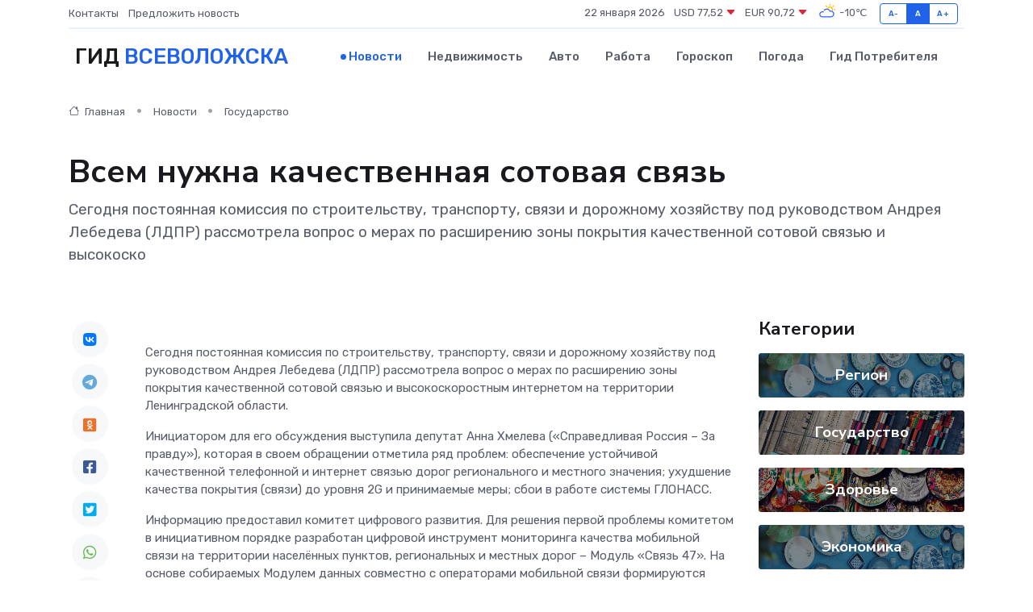

--- FILE ---
content_type: text/html; charset=UTF-8
request_url: https://vsevolozhsk-gid.ru/news/gosudarstvo/vsem-nuzhna-kachestvennaya-sotovaya-svyaz.htm
body_size: 10739
content:
<!DOCTYPE html>
<html lang="ru">
<head>
	<meta charset="utf-8">
	<meta name="csrf-token" content="CRks52aHexZNrXSKgqxj8CT3kss8GBIXGz1jiXaN">
    <meta http-equiv="X-UA-Compatible" content="IE=edge">
    <meta name="viewport" content="width=device-width, initial-scale=1">
    <title>Всем нужна качественная сотовая связь - новости Всеволожска</title>
    <meta name="description" property="description" content="Сегодня постоянная комиссия по строительству, транспорту, связи и дорожному хозяйству под руководством Андрея Лебедева (ЛДПР) рассмотрела вопрос о мерах по расширению зоны покрытия качественной сотовой связью и...">
    
    <meta property="fb:pages" content="105958871990207" />
    <link rel="shortcut icon" type="image/x-icon" href="https://vsevolozhsk-gid.ru/favicon.svg">
    <link rel="canonical" href="https://vsevolozhsk-gid.ru/news/gosudarstvo/vsem-nuzhna-kachestvennaya-sotovaya-svyaz.htm">
    <link rel="preconnect" href="https://fonts.gstatic.com">
    <link rel="dns-prefetch" href="https://fonts.googleapis.com">
    <link rel="dns-prefetch" href="https://pagead2.googlesyndication.com">
    <link rel="dns-prefetch" href="https://res.cloudinary.com">
    <link href="https://fonts.googleapis.com/css2?family=Nunito+Sans:wght@400;700&family=Rubik:wght@400;500;700&display=swap" rel="stylesheet">
    <link rel="stylesheet" type="text/css" href="https://vsevolozhsk-gid.ru/assets/font-awesome/css/all.min.css">
    <link rel="stylesheet" type="text/css" href="https://vsevolozhsk-gid.ru/assets/bootstrap-icons/bootstrap-icons.css">
    <link rel="stylesheet" type="text/css" href="https://vsevolozhsk-gid.ru/assets/tiny-slider/tiny-slider.css">
    <link rel="stylesheet" type="text/css" href="https://vsevolozhsk-gid.ru/assets/glightbox/css/glightbox.min.css">
    <link rel="stylesheet" type="text/css" href="https://vsevolozhsk-gid.ru/assets/plyr/plyr.css">
    <link id="style-switch" rel="stylesheet" type="text/css" href="https://vsevolozhsk-gid.ru/assets/css/style.css">
    <link rel="stylesheet" type="text/css" href="https://vsevolozhsk-gid.ru/assets/css/style2.css">

    <meta name="twitter:card" content="summary">
    <meta name="twitter:site" content="@mysite">
    <meta name="twitter:title" content="Всем нужна качественная сотовая связь - новости Всеволожска">
    <meta name="twitter:description" content="Сегодня постоянная комиссия по строительству, транспорту, связи и дорожному хозяйству под руководством Андрея Лебедева (ЛДПР) рассмотрела вопрос о мерах по расширению зоны покрытия качественной сотовой связью и...">
    <meta name="twitter:creator" content="@mysite">
    <meta name="twitter:image:src" content="https://res.cloudinary.com/dru64nmf7/image/upload/nfepo21z8tvx4grd5jus">
    <meta name="twitter:domain" content="vsevolozhsk-gid.ru">
    <meta name="twitter:card" content="summary_large_image" /><meta name="twitter:image" content="https://res.cloudinary.com/dru64nmf7/image/upload/nfepo21z8tvx4grd5jus">

    <meta property="og:url" content="http://vsevolozhsk-gid.ru/news/gosudarstvo/vsem-nuzhna-kachestvennaya-sotovaya-svyaz.htm">
    <meta property="og:title" content="Всем нужна качественная сотовая связь - новости Всеволожска">
    <meta property="og:description" content="Сегодня постоянная комиссия по строительству, транспорту, связи и дорожному хозяйству под руководством Андрея Лебедева (ЛДПР) рассмотрела вопрос о мерах по расширению зоны покрытия качественной сотовой связью и...">
    <meta property="og:type" content="website">
    <meta property="og:image" content="https://res.cloudinary.com/dru64nmf7/image/upload/nfepo21z8tvx4grd5jus">
    <meta property="og:locale" content="ru_RU">
    <meta property="og:site_name" content="Гид Всеволожска">
    

    <link rel="image_src" href="https://res.cloudinary.com/dru64nmf7/image/upload/nfepo21z8tvx4grd5jus" />

    <link rel="alternate" type="application/rss+xml" href="https://vsevolozhsk-gid.ru/feed" title="Всеволожск: гид, новости, афиша">
        <script async src="https://pagead2.googlesyndication.com/pagead/js/adsbygoogle.js"></script>
    <script>
        (adsbygoogle = window.adsbygoogle || []).push({
            google_ad_client: "ca-pub-0899253526956684",
            enable_page_level_ads: true
        });
    </script>
        
    
    
    
    <script>if (window.top !== window.self) window.top.location.replace(window.self.location.href);</script>
    <script>if(self != top) { top.location=document.location;}</script>

<!-- Google tag (gtag.js) -->
<script async src="https://www.googletagmanager.com/gtag/js?id=G-71VQP5FD0J"></script>
<script>
  window.dataLayer = window.dataLayer || [];
  function gtag(){dataLayer.push(arguments);}
  gtag('js', new Date());

  gtag('config', 'G-71VQP5FD0J');
</script>
</head>
<body>
<script type="text/javascript" > (function(m,e,t,r,i,k,a){m[i]=m[i]||function(){(m[i].a=m[i].a||[]).push(arguments)}; m[i].l=1*new Date();k=e.createElement(t),a=e.getElementsByTagName(t)[0],k.async=1,k.src=r,a.parentNode.insertBefore(k,a)}) (window, document, "script", "https://mc.yandex.ru/metrika/tag.js", "ym"); ym(54008359, "init", {}); ym(86840228, "init", { clickmap:true, trackLinks:true, accurateTrackBounce:true, webvisor:true });</script> <noscript><div><img src="https://mc.yandex.ru/watch/54008359" style="position:absolute; left:-9999px;" alt="" /><img src="https://mc.yandex.ru/watch/86840228" style="position:absolute; left:-9999px;" alt="" /></div></noscript>
<script type="text/javascript">
    new Image().src = "//counter.yadro.ru/hit?r"+escape(document.referrer)+((typeof(screen)=="undefined")?"":";s"+screen.width+"*"+screen.height+"*"+(screen.colorDepth?screen.colorDepth:screen.pixelDepth))+";u"+escape(document.URL)+";h"+escape(document.title.substring(0,150))+";"+Math.random();
</script>
<!-- Rating@Mail.ru counter -->
<script type="text/javascript">
var _tmr = window._tmr || (window._tmr = []);
_tmr.push({id: "3138453", type: "pageView", start: (new Date()).getTime()});
(function (d, w, id) {
  if (d.getElementById(id)) return;
  var ts = d.createElement("script"); ts.type = "text/javascript"; ts.async = true; ts.id = id;
  ts.src = "https://top-fwz1.mail.ru/js/code.js";
  var f = function () {var s = d.getElementsByTagName("script")[0]; s.parentNode.insertBefore(ts, s);};
  if (w.opera == "[object Opera]") { d.addEventListener("DOMContentLoaded", f, false); } else { f(); }
})(document, window, "topmailru-code");
</script><noscript><div>
<img src="https://top-fwz1.mail.ru/counter?id=3138453;js=na" style="border:0;position:absolute;left:-9999px;" alt="Top.Mail.Ru" />
</div></noscript>
<!-- //Rating@Mail.ru counter -->

<header class="navbar-light navbar-sticky header-static">
    <div class="navbar-top d-none d-lg-block small">
        <div class="container">
            <div class="d-md-flex justify-content-between align-items-center my-1">
                <!-- Top bar left -->
                <ul class="nav">
                    <li class="nav-item">
                        <a class="nav-link ps-0" href="https://vsevolozhsk-gid.ru/contacts">Контакты</a>
                    </li>
                    <li class="nav-item">
                        <a class="nav-link ps-0" href="https://vsevolozhsk-gid.ru/sendnews">Предложить новость</a>
                    </li>
                    
                </ul>
                <!-- Top bar right -->
                <div class="d-flex align-items-center">
                    
                    <ul class="list-inline mb-0 text-center text-sm-end me-3">
						<li class="list-inline-item">
							<span>22 января 2026</span>
						</li>
                        <li class="list-inline-item">
                            <a class="nav-link px-0" href="https://vsevolozhsk-gid.ru/currency">
                                <span>USD 77,52 <i class="bi bi-caret-down-fill text-danger"></i></span>
                            </a>
						</li>
                        <li class="list-inline-item">
                            <a class="nav-link px-0" href="https://vsevolozhsk-gid.ru/currency">
                                <span>EUR 90,72 <i class="bi bi-caret-down-fill text-danger"></i></span>
                            </a>
						</li>
						<li class="list-inline-item">
                            <a class="nav-link px-0" href="https://vsevolozhsk-gid.ru/pogoda">
                                <svg xmlns="http://www.w3.org/2000/svg" width="25" height="25" viewBox="0 0 30 30"><path fill="#FFC000" d="M25.335 3.313a.5.5 0 0 0-.708 0l-1.414 1.414a.5.5 0 0 0 0 .707l.354.353a.5.5 0 0 0 .707 0l1.413-1.414a.5.5 0 0 0 0-.707l-.352-.353zm-10.958 0a.5.5 0 0 0-.708 0l-.353.353a.5.5 0 0 0 0 .707l1.414 1.414a.5.5 0 0 0 .707 0l.354-.353a.5.5 0 0 0 0-.707l-1.414-1.414zM25.501 8.75a.5.5 0 0 0-.5.5v.5a.5.5 0 0 0 .5.5h2a.5.5 0 0 0 .499-.5v-.5a.5.5 0 0 0-.5-.5h-2zM19.25 1a.5.5 0 0 0-.499.5v2a.5.5 0 0 0 .5.5h.5a.5.5 0 0 0 .5-.5v-2a.5.5 0 0 0-.5-.5h-.5zm-3.98 7.025C15.883 6.268 17.536 5 19.5 5A4.5 4.5 0 0 1 24 9.5c0 .784-.22 1.511-.572 2.153a4.997 4.997 0 0 0-1.406-.542A2.976 2.976 0 0 0 22.5 9.5c0-1.655-1.346-3-3-3a3 3 0 0 0-2.74 1.791 5.994 5.994 0 0 0-1.49-.266zM0 0v30V0zm30 0v30V0z"></path><path fill="#315EFB" d="M25.036 13.066a4.948 4.948 0 0 1 0 5.868A4.99 4.99 0 0 1 20.99 21H8.507a4.49 4.49 0 0 1-3.64-1.86 4.458 4.458 0 0 1 0-5.281A4.491 4.491 0 0 1 8.506 12c.686 0 1.37.159 1.996.473a.5.5 0 0 1 .16.766l-.33.399a.502.502 0 0 1-.598.132 2.976 2.976 0 0 0-3.346.608 3.007 3.007 0 0 0 .334 4.532c.527.396 1.177.59 1.836.59H20.94a3.54 3.54 0 0 0 2.163-.711 3.497 3.497 0 0 0 1.358-3.206 3.45 3.45 0 0 0-.706-1.727A3.486 3.486 0 0 0 20.99 12.5c-.07 0-.138.016-.208.02-.328.02-.645.085-.947.192a.496.496 0 0 1-.63-.287 4.637 4.637 0 0 0-.445-.874 4.495 4.495 0 0 0-.584-.733A4.461 4.461 0 0 0 14.998 9.5a4.46 4.46 0 0 0-3.177 1.318 2.326 2.326 0 0 0-.135.147.5.5 0 0 1-.592.131 5.78 5.78 0 0 0-.453-.19.5.5 0 0 1-.21-.79A5.97 5.97 0 0 1 14.998 8a5.97 5.97 0 0 1 4.237 1.757c.398.399.704.85.966 1.319.262-.042.525-.076.79-.076a4.99 4.99 0 0 1 4.045 2.066zM0 0v30V0zm30 0v30V0z"></path></svg>
                                <span>-10&#8451;</span>
                            </a>
						</li>
					</ul>

                    <!-- Font size accessibility START -->
                    <div class="btn-group me-2" role="group" aria-label="font size changer">
                        <input type="radio" class="btn-check" name="fntradio" id="font-sm">
                        <label class="btn btn-xs btn-outline-primary mb-0" for="font-sm">A-</label>

                        <input type="radio" class="btn-check" name="fntradio" id="font-default" checked>
                        <label class="btn btn-xs btn-outline-primary mb-0" for="font-default">A</label>

                        <input type="radio" class="btn-check" name="fntradio" id="font-lg">
                        <label class="btn btn-xs btn-outline-primary mb-0" for="font-lg">A+</label>
                    </div>

                    
                </div>
            </div>
            <!-- Divider -->
            <div class="border-bottom border-2 border-primary opacity-1"></div>
        </div>
    </div>

    <!-- Logo Nav START -->
    <nav class="navbar navbar-expand-lg">
        <div class="container">
            <!-- Logo START -->
            <a class="navbar-brand" href="https://vsevolozhsk-gid.ru" style="text-align: end;">
                
                			<span class="ms-2 fs-3 text-uppercase fw-normal">Гид <span style="color: #2163e8;">Всеволожска</span></span>
                            </a>
            <!-- Logo END -->

            <!-- Responsive navbar toggler -->
            <button class="navbar-toggler ms-auto" type="button" data-bs-toggle="collapse"
                data-bs-target="#navbarCollapse" aria-controls="navbarCollapse" aria-expanded="false"
                aria-label="Toggle navigation">
                <span class="text-body h6 d-none d-sm-inline-block">Menu</span>
                <span class="navbar-toggler-icon"></span>
            </button>

            <!-- Main navbar START -->
            <div class="collapse navbar-collapse" id="navbarCollapse">
                <ul class="navbar-nav navbar-nav-scroll mx-auto">
                                        <li class="nav-item"> <a class="nav-link active" href="https://vsevolozhsk-gid.ru/news">Новости</a></li>
                                        <li class="nav-item"> <a class="nav-link" href="https://vsevolozhsk-gid.ru/realty">Недвижимость</a></li>
                                        <li class="nav-item"> <a class="nav-link" href="https://vsevolozhsk-gid.ru/auto">Авто</a></li>
                                        <li class="nav-item"> <a class="nav-link" href="https://vsevolozhsk-gid.ru/job">Работа</a></li>
                                        <li class="nav-item"> <a class="nav-link" href="https://vsevolozhsk-gid.ru/horoscope">Гороскоп</a></li>
                                        <li class="nav-item"> <a class="nav-link" href="https://vsevolozhsk-gid.ru/pogoda">Погода</a></li>
                                        <li class="nav-item"> <a class="nav-link" href="https://vsevolozhsk-gid.ru/poleznoe">Гид потребителя</a></li>
                                    </ul>
            </div>
            <!-- Main navbar END -->

            
        </div>
    </nav>
    <!-- Logo Nav END -->
</header>
    <main>
        <!-- =======================
                Main content START -->
        <section class="pt-3 pb-lg-5">
            <div class="container" data-sticky-container>
                <div class="row">
                    <!-- Main Post START -->
                    <div class="col-lg-9">
                        <!-- Categorie Detail START -->
                        <div class="mb-4">
							<nav aria-label="breadcrumb" itemscope itemtype="http://schema.org/BreadcrumbList">
								<ol class="breadcrumb breadcrumb-dots">
									<li class="breadcrumb-item" itemprop="itemListElement" itemscope itemtype="http://schema.org/ListItem">
										<meta itemprop="name" content="Гид Всеволожска">
										<meta itemprop="position" content="1">
										<meta itemprop="item" content="https://vsevolozhsk-gid.ru">
										<a itemprop="url" href="https://vsevolozhsk-gid.ru">
										<i class="bi bi-house me-1"></i> Главная
										</a>
									</li>
									<li class="breadcrumb-item" itemprop="itemListElement" itemscope itemtype="http://schema.org/ListItem">
										<meta itemprop="name" content="Новости">
										<meta itemprop="position" content="2">
										<meta itemprop="item" content="https://vsevolozhsk-gid.ru/news">
										<a itemprop="url" href="https://vsevolozhsk-gid.ru/news"> Новости</a>
									</li>
									<li class="breadcrumb-item" aria-current="page" itemprop="itemListElement" itemscope itemtype="http://schema.org/ListItem">
										<meta itemprop="name" content="Государство">
										<meta itemprop="position" content="3">
										<meta itemprop="item" content="https://vsevolozhsk-gid.ru/news/gosudarstvo">
										<a itemprop="url" href="https://vsevolozhsk-gid.ru/news/gosudarstvo"> Государство</a>
									</li>
									<li aria-current="page" itemprop="itemListElement" itemscope itemtype="http://schema.org/ListItem">
									<meta itemprop="name" content="Всем нужна качественная сотовая связь">
									<meta itemprop="position" content="4" />
									<meta itemprop="item" content="https://vsevolozhsk-gid.ru/news/gosudarstvo/vsem-nuzhna-kachestvennaya-sotovaya-svyaz.htm">
									</li>
								</ol>
							</nav>
						
                        </div>
                    </div>
                </div>
                <div class="row align-items-center">
                                                        <!-- Content -->
                    <div class="col-md-12 mt-4 mt-md-0">
                                            <h1 class="display-6">Всем нужна качественная сотовая связь</h1>
                        <p class="lead">Сегодня постоянная комиссия по строительству, транспорту, связи и дорожному хозяйству под руководством Андрея Лебедева (ЛДПР) рассмотрела вопрос о мерах по расширению зоны покрытия качественной сотовой связью и высокоско</p>
                    </div>
				                                    </div>
            </div>
        </section>
        <!-- =======================
        Main START -->
        <section class="pt-0">
            <div class="container position-relative" data-sticky-container>
                <div class="row">
                    <!-- Left sidebar START -->
                    <div class="col-md-1">
                        <div class="text-start text-lg-center mb-5" data-sticky data-margin-top="80" data-sticky-for="767">
                            <style>
                                .fa-vk::before {
                                    color: #07f;
                                }
                                .fa-telegram::before {
                                    color: #64a9dc;
                                }
                                .fa-facebook-square::before {
                                    color: #3b5998;
                                }
                                .fa-odnoklassniki-square::before {
                                    color: #eb722e;
                                }
                                .fa-twitter-square::before {
                                    color: #00aced;
                                }
                                .fa-whatsapp::before {
                                    color: #65bc54;
                                }
                                .fa-viber::before {
                                    color: #7b519d;
                                }
                                .fa-moimir svg {
                                    background-color: #168de2;
                                    height: 18px;
                                    width: 18px;
                                    background-size: 18px 18px;
                                    border-radius: 4px;
                                    margin-bottom: 2px;
                                }
                            </style>
                            <ul class="nav text-white-force">
                                <li class="nav-item">
                                    <a class="nav-link icon-md rounded-circle m-1 p-0 fs-5 bg-light" href="https://vk.com/share.php?url=https://vsevolozhsk-gid.ru/news/gosudarstvo/vsem-nuzhna-kachestvennaya-sotovaya-svyaz.htm&title=Всем нужна качественная сотовая связь - новости Всеволожска&utm_source=share" rel="nofollow" target="_blank">
                                        <i class="fab fa-vk align-middle text-body"></i>
                                    </a>
                                </li>
                                <li class="nav-item">
                                    <a class="nav-link icon-md rounded-circle m-1 p-0 fs-5 bg-light" href="https://t.me/share/url?url=https://vsevolozhsk-gid.ru/news/gosudarstvo/vsem-nuzhna-kachestvennaya-sotovaya-svyaz.htm&text=Всем нужна качественная сотовая связь - новости Всеволожска&utm_source=share" rel="nofollow" target="_blank">
                                        <i class="fab fa-telegram align-middle text-body"></i>
                                    </a>
                                </li>
                                <li class="nav-item">
                                    <a class="nav-link icon-md rounded-circle m-1 p-0 fs-5 bg-light" href="https://connect.ok.ru/offer?url=https://vsevolozhsk-gid.ru/news/gosudarstvo/vsem-nuzhna-kachestvennaya-sotovaya-svyaz.htm&title=Всем нужна качественная сотовая связь - новости Всеволожска&utm_source=share" rel="nofollow" target="_blank">
                                        <i class="fab fa-odnoklassniki-square align-middle text-body"></i>
                                    </a>
                                </li>
                                <li class="nav-item">
                                    <a class="nav-link icon-md rounded-circle m-1 p-0 fs-5 bg-light" href="https://www.facebook.com/sharer.php?src=sp&u=https://vsevolozhsk-gid.ru/news/gosudarstvo/vsem-nuzhna-kachestvennaya-sotovaya-svyaz.htm&title=Всем нужна качественная сотовая связь - новости Всеволожска&utm_source=share" rel="nofollow" target="_blank">
                                        <i class="fab fa-facebook-square align-middle text-body"></i>
                                    </a>
                                </li>
                                <li class="nav-item">
                                    <a class="nav-link icon-md rounded-circle m-1 p-0 fs-5 bg-light" href="https://twitter.com/intent/tweet?text=Всем нужна качественная сотовая связь - новости Всеволожска&url=https://vsevolozhsk-gid.ru/news/gosudarstvo/vsem-nuzhna-kachestvennaya-sotovaya-svyaz.htm&utm_source=share" rel="nofollow" target="_blank">
                                        <i class="fab fa-twitter-square align-middle text-body"></i>
                                    </a>
                                </li>
                                <li class="nav-item">
                                    <a class="nav-link icon-md rounded-circle m-1 p-0 fs-5 bg-light" href="https://api.whatsapp.com/send?text=Всем нужна качественная сотовая связь - новости Всеволожска https://vsevolozhsk-gid.ru/news/gosudarstvo/vsem-nuzhna-kachestvennaya-sotovaya-svyaz.htm&utm_source=share" rel="nofollow" target="_blank">
                                        <i class="fab fa-whatsapp align-middle text-body"></i>
                                    </a>
                                </li>
                                <li class="nav-item">
                                    <a class="nav-link icon-md rounded-circle m-1 p-0 fs-5 bg-light" href="viber://forward?text=Всем нужна качественная сотовая связь - новости Всеволожска https://vsevolozhsk-gid.ru/news/gosudarstvo/vsem-nuzhna-kachestvennaya-sotovaya-svyaz.htm&utm_source=share" rel="nofollow" target="_blank">
                                        <i class="fab fa-viber align-middle text-body"></i>
                                    </a>
                                </li>
                                <li class="nav-item">
                                    <a class="nav-link icon-md rounded-circle m-1 p-0 fs-5 bg-light" href="https://connect.mail.ru/share?url=https://vsevolozhsk-gid.ru/news/gosudarstvo/vsem-nuzhna-kachestvennaya-sotovaya-svyaz.htm&title=Всем нужна качественная сотовая связь - новости Всеволожска&utm_source=share" rel="nofollow" target="_blank">
                                        <i class="fab fa-moimir align-middle text-body"><svg viewBox='0 0 24 24' xmlns='http://www.w3.org/2000/svg'><path d='M8.889 9.667a1.333 1.333 0 100-2.667 1.333 1.333 0 000 2.667zm6.222 0a1.333 1.333 0 100-2.667 1.333 1.333 0 000 2.667zm4.77 6.108l-1.802-3.028a.879.879 0 00-1.188-.307.843.843 0 00-.313 1.166l.214.36a6.71 6.71 0 01-4.795 1.996 6.711 6.711 0 01-4.792-1.992l.217-.364a.844.844 0 00-.313-1.166.878.878 0 00-1.189.307l-1.8 3.028a.844.844 0 00.312 1.166.88.88 0 001.189-.307l.683-1.147a8.466 8.466 0 005.694 2.18 8.463 8.463 0 005.698-2.184l.685 1.151a.873.873 0 001.189.307.844.844 0 00.312-1.166z' fill='#FFF' fill-rule='evenodd'/></svg></i>
                                    </a>
                                </li>
                                
                            </ul>
                        </div>
                    </div>
                    <!-- Left sidebar END -->

                    <!-- Main Content START -->
                    <div class="col-md-10 col-lg-8 mb-5">
                        <div class="mb-4">
                                                    </div>
                        <div itemscope itemtype="http://schema.org/NewsArticle">
                            <meta itemprop="headline" content="Всем нужна качественная сотовая связь">
                            <meta itemprop="identifier" content="https://vsevolozhsk-gid.ru/1004">
                            <span itemprop="articleBody"><p>  Сегодня постоянная комиссия по строительству, транспорту, связи и дорожному хозяйству под руководством Андрея Лебедева (ЛДПР) рассмотрела вопрос о мерах по расширению зоны покрытия качественной сотовой связью и высокоскоростным интернетом на территории Ленинградской области.  </p> <p> Инициатором для его обсуждения выступила депутат  Анна Хмелева  («Справедливая Россия – За правду»), которая в своем обращении отметила ряд проблем: обеспечение устойчивой качественной телефонной и интернет связью дорог регионального и местного значения; ухудшение качества покрытия (связи) до уровня 2G и принимаемые меры; сбои в работе системы ГЛОНАСС. </p> <p> Информацию предоставил комитет цифрового развития. Для решения первой проблемы комитетом в инициативном порядке разработан цифровой инструмент мониторинга качества мобильной связи на территории населённых пунктов, региональных и местных дорог – Модуль «Связь 47». На основе собираемых Модулем данных совместно с операторами мобильной связи формируются программы по развитию сетей связи в конкретных локациях (территориях). Дополнительно «проблемные» территории региона, выявленные по жалобам жителей, органов власти, бизнеса и др., доводятся до операторов мобильной связи для включения их в планы развития сетей связи в регионе. </p> <p> Что касается ухудшения качества покрытия (связи) до уровня 2G, каждый случай рассматривается комитетом индивидуально совместно с операторами мобильной/стационарной связи, инфраструктурными операторами (при необходимости), органами местного самоуправления. При подтверждении проблем на стороне оператора связи комитетом совместно с ним оперативно разрабатываются меры по восстановлению или улучшению качества связи. </p> <p> В ходе обсуждения  Анна Хмелева  перечислила участки региональных и муниципальных дорог, где, либо очень плохая сотовая связь, либо ее вообще нет. Глава комитета  Андрей Сытник  попросил ее направить им список для отработки с операторами связи. 
										</p>
											
											

										

                        



<p></p> <p> Депутат  Игорь Рихтиков  (ЛДПР) отметил, что операторам связи для установки своих вышек нужны земельные участки, а их предоставление зависит от муниципалитетов. Он поинтересовался, какая работа комитетом проводится в этом направлении. Для оказания содействия как федеральным, так (в большей степени) региональным (местным) операторам связи сформирован и размещен на общедоступном ресурсе перечень из 296 узлов связи, которые могут быть использованы как точки подключения локальных операторов, предоставляющих услуги на территории поселений и населенных пунктов представителям бизнеса и жителям Ленинградской области. С операторами связи ведомство взаимодействие осуществляется на постоянной основе и в режиме рабочих встреч, и в онлайн формате. Им также разными способами оказывается содействие в решении вопросов расширения зон покрытия сотовой связи и доступа к Интернету. </p> <p> Депутат  Андрей Лебедев  (ЛДПР) также указал на необходимость взаимодействия с муниципалитетами в решении этого вопроса. А парламентарий Сергей Моренков («Единая Россия») поинтересовался популяризируется ли работа приложения «Цифра 47». Ему рассказали о способах его рекламирования. </p> <p>  Александр Матвеев  («Единая Россия») поинтересовался, когда начнет работать ГЛОНАСС, потому что все автобусы работают без этой системы до сих пор, хотя на встрече с губернатором, которая состоялась в феврале этого года, было заявлено, что проведение технических работ будет закончено до конца месяца. Как выяснилось, проблемы все равно остаются.  Андрей Лебедев  предложил комитету на следующем заседании комиссии доложить о решении этого вопроса. </p> <p> Информация была принята к сведению. </p> <p> &nbsp;  </p> <p>  Ольга Матвеева, пресс-служба Законодательного собрания Ленинградской области  </p></span>
                        </div>
                                                                        <div><a href="https://www.lenoblzaks.ru/news/vsem-nuzhna-kachestvennaya-sotovaya-svyaz" target="_blank" rel="author">Источник</a></div>
                                                                        <div class="col-12 mt-3"><a href="https://vsevolozhsk-gid.ru/sendnews">Предложить новость</a></div>
                        <div class="col-12 mt-5">
                            <h2 class="my-3">Последние новости</h2>
                            <div class="row gy-4">
                                <!-- Card item START -->
<div class="col-sm-6">
    <div class="card" itemscope="" itemtype="http://schema.org/BlogPosting">
        <!-- Card img -->
        <div class="position-relative">
                        <img class="card-img" src="https://res.cloudinary.com/dru64nmf7/image/upload/c_fill,w_420,h_315,q_auto,g_face/sstljdgjual5nbqjvhug" alt="В военных частях Всеволожского района прошли патриотические концерты" itemprop="image">
                    </div>
        <div class="card-body px-0 pt-3" itemprop="name">
            <h4 class="card-title" itemprop="headline"><a href="https://vsevolozhsk-gid.ru/news/kultura/v-voennyh-chastyah-vsevolozhskogo-rayona-proshli-patrioticheskie-koncerty.htm"
                    class="btn-link text-reset fw-bold" itemprop="url">В военных частях Всеволожского района прошли патриотические концерты</a></h4>
            <p class="card-text" itemprop="articleBody">&amp;nbsp;30 марта и 1 апреля в военных частях Всеволожского района в рамках социокультурного проекта «Классика во Всеволожском районе» прошли два концерта,</p>
        </div>
        <meta itemprop="author" content="Редактор"/>
        <meta itemscope itemprop="mainEntityOfPage" itemType="https://schema.org/WebPage" itemid="https://vsevolozhsk-gid.ru/news/kultura/v-voennyh-chastyah-vsevolozhskogo-rayona-proshli-patrioticheskie-koncerty.htm"/>
        <meta itemprop="dateModified" content="2025-04-06"/>
        <meta itemprop="datePublished" content="2025-04-06"/>
    </div>
</div>
<!-- Card item END -->
<!-- Card item START -->
<div class="col-sm-6">
    <div class="card" itemscope="" itemtype="http://schema.org/BlogPosting">
        <!-- Card img -->
        <div class="position-relative">
                        <img class="card-img" src="https://res.cloudinary.com/dru64nmf7/image/upload/c_fill,w_420,h_315,q_auto,g_face/mhrb1plyjqimoteajiqv" alt="В Ленобласти стартовала кампания по записи в первые классы" itemprop="image">
                    </div>
        <div class="card-body px-0 pt-3" itemprop="name">
            <h4 class="card-title" itemprop="headline"><a href="https://vsevolozhsk-gid.ru/news/nauka-i-obrazovanie/v-lenoblasti-startovala-kampaniya-po-zapisi-v-pervye-klassy.htm"
                    class="btn-link text-reset fw-bold" itemprop="url">В Ленобласти стартовала кампания по записи в первые классы</a></h4>
            <p class="card-text" itemprop="articleBody">Театр, как известно, начинается с вешалки, а школьная жизнь – с подачи заявления в первый класс.</p>
        </div>
        <meta itemprop="author" content="Редактор"/>
        <meta itemscope itemprop="mainEntityOfPage" itemType="https://schema.org/WebPage" itemid="https://vsevolozhsk-gid.ru/news/nauka-i-obrazovanie/v-lenoblasti-startovala-kampaniya-po-zapisi-v-pervye-klassy.htm"/>
        <meta itemprop="dateModified" content="2025-04-06"/>
        <meta itemprop="datePublished" content="2025-04-06"/>
    </div>
</div>
<!-- Card item END -->
<!-- Card item START -->
<div class="col-sm-6">
    <div class="card" itemscope="" itemtype="http://schema.org/BlogPosting">
        <!-- Card img -->
        <div class="position-relative">
                        <img class="card-img" src="https://res.cloudinary.com/dru64nmf7/image/upload/c_fill,w_420,h_315,q_auto,g_face/etwtxs4dbcahc5z6nuum" alt="Во Всеволожском районе прошли учения по ликвидации ящура" itemprop="image">
                    </div>
        <div class="card-body px-0 pt-3" itemprop="name">
            <h4 class="card-title" itemprop="headline"><a href="https://vsevolozhsk-gid.ru/news/zdorove/vo-vsevolozhskom-rayone-proshli-ucheniya-po-likvidacii-yaschura.htm"
                    class="btn-link text-reset fw-bold" itemprop="url">Во Всеволожском районе прошли учения по ликвидации ящура</a></h4>
            <p class="card-text" itemprop="articleBody">Во Всеволожском районе прошли тактико-специальные учения по ликвидации мифического очага ящура.</p>
        </div>
        <meta itemprop="author" content="Редактор"/>
        <meta itemscope itemprop="mainEntityOfPage" itemType="https://schema.org/WebPage" itemid="https://vsevolozhsk-gid.ru/news/zdorove/vo-vsevolozhskom-rayone-proshli-ucheniya-po-likvidacii-yaschura.htm"/>
        <meta itemprop="dateModified" content="2025-04-06"/>
        <meta itemprop="datePublished" content="2025-04-06"/>
    </div>
</div>
<!-- Card item END -->
<!-- Card item START -->
<div class="col-sm-6">
    <div class="card" itemscope="" itemtype="http://schema.org/BlogPosting">
        <!-- Card img -->
        <div class="position-relative">
            <img class="card-img" src="https://res.cloudinary.com/dzttx7cpc/image/upload/c_fill,w_420,h_315,q_auto,g_face/r7veu3ey8cqaawwwsw5m" alt="Пошаговое руководство: как грамотно оформить первый микрозайм" itemprop="image">
        </div>
        <div class="card-body px-0 pt-3" itemprop="name">
            <h4 class="card-title" itemprop="headline"><a href="https://simferopol-gid.ru/news/ekonomika/poshagovoe-rukovodstvo-kak-gramotno-oformit-pervyy-mikrozaym.htm" class="btn-link text-reset fw-bold" itemprop="url">Пошаговое руководство: как грамотно оформить первый микрозайм</a></h4>
            <p class="card-text" itemprop="articleBody">Как взять кредит с умом и не пожалеть об этом спустя пару месяцев</p>
        </div>
        <meta itemprop="author" content="Редактор"/>
        <meta itemscope itemprop="mainEntityOfPage" itemType="https://schema.org/WebPage" itemid="https://simferopol-gid.ru/news/ekonomika/poshagovoe-rukovodstvo-kak-gramotno-oformit-pervyy-mikrozaym.htm"/>
        <meta itemprop="dateModified" content="2026-01-22"/>
        <meta itemprop="datePublished" content="2026-01-22"/>
    </div>
</div>
<!-- Card item END -->
                            </div>
                        </div>
						<div class="col-12 bg-primary bg-opacity-10 p-2 mt-3 rounded">
							На этом сайте представлены актуальные варианты, чтобы <a href="https://shadrinsk-gid.ru/realty">снять квартиру в Шадринске</a> на выгодных условиях
						</div>
                        <!-- Comments START -->
                        <div class="mt-5">
                            <h3>Комментарии (0)</h3>
                        </div>
                        <!-- Comments END -->
                        <!-- Reply START -->
                        <div>
                            <h3>Добавить комментарий</h3>
                            <small>Ваш email не публикуется. Обязательные поля отмечены *</small>
                            <form class="row g-3 mt-2">
                                <div class="col-md-6">
                                    <label class="form-label">Имя *</label>
                                    <input type="text" class="form-control" aria-label="First name">
                                </div>
                                <div class="col-md-6">
                                    <label class="form-label">Email *</label>
                                    <input type="email" class="form-control">
                                </div>
                                <div class="col-12">
                                    <label class="form-label">Текст комментария *</label>
                                    <textarea class="form-control" rows="3"></textarea>
                                </div>
                                <div class="col-12">
                                    <button type="submit" class="btn btn-primary">Оставить комментарий</button>
                                </div>
                            </form>
                        </div>
                        <!-- Reply END -->
                    </div>
                    <!-- Main Content END -->
                    <!-- Right sidebar START -->
                    <div class="col-lg-3 d-none d-lg-block">
                        <div data-sticky data-margin-top="80" data-sticky-for="991">
                            <!-- Categories -->
                            <div>
                                <h4 class="mb-3">Категории</h4>
                                                                    <!-- Category item -->
                                    <div class="text-center mb-3 card-bg-scale position-relative overflow-hidden rounded"
                                        style="background-image:url(https://vsevolozhsk-gid.ru/assets/images/blog/4by3/02.jpg); background-position: center left; background-size: cover;">
                                        <div class="bg-dark-overlay-4 p-3">
                                            <a href="https://vsevolozhsk-gid.ru/news/region"
                                                class="stretched-link btn-link fw-bold text-white h5">Регион</a>
                                        </div>
                                    </div>
                                                                    <!-- Category item -->
                                    <div class="text-center mb-3 card-bg-scale position-relative overflow-hidden rounded"
                                        style="background-image:url(https://vsevolozhsk-gid.ru/assets/images/blog/4by3/05.jpg); background-position: center left; background-size: cover;">
                                        <div class="bg-dark-overlay-4 p-3">
                                            <a href="https://vsevolozhsk-gid.ru/news/gosudarstvo"
                                                class="stretched-link btn-link fw-bold text-white h5">Государство</a>
                                        </div>
                                    </div>
                                                                    <!-- Category item -->
                                    <div class="text-center mb-3 card-bg-scale position-relative overflow-hidden rounded"
                                        style="background-image:url(https://vsevolozhsk-gid.ru/assets/images/blog/4by3/04.jpg); background-position: center left; background-size: cover;">
                                        <div class="bg-dark-overlay-4 p-3">
                                            <a href="https://vsevolozhsk-gid.ru/news/zdorove"
                                                class="stretched-link btn-link fw-bold text-white h5">Здоровье</a>
                                        </div>
                                    </div>
                                                                    <!-- Category item -->
                                    <div class="text-center mb-3 card-bg-scale position-relative overflow-hidden rounded"
                                        style="background-image:url(https://vsevolozhsk-gid.ru/assets/images/blog/4by3/02.jpg); background-position: center left; background-size: cover;">
                                        <div class="bg-dark-overlay-4 p-3">
                                            <a href="https://vsevolozhsk-gid.ru/news/ekonomika"
                                                class="stretched-link btn-link fw-bold text-white h5">Экономика</a>
                                        </div>
                                    </div>
                                                                    <!-- Category item -->
                                    <div class="text-center mb-3 card-bg-scale position-relative overflow-hidden rounded"
                                        style="background-image:url(https://vsevolozhsk-gid.ru/assets/images/blog/4by3/02.jpg); background-position: center left; background-size: cover;">
                                        <div class="bg-dark-overlay-4 p-3">
                                            <a href="https://vsevolozhsk-gid.ru/news/politika"
                                                class="stretched-link btn-link fw-bold text-white h5">Политика</a>
                                        </div>
                                    </div>
                                                                    <!-- Category item -->
                                    <div class="text-center mb-3 card-bg-scale position-relative overflow-hidden rounded"
                                        style="background-image:url(https://vsevolozhsk-gid.ru/assets/images/blog/4by3/05.jpg); background-position: center left; background-size: cover;">
                                        <div class="bg-dark-overlay-4 p-3">
                                            <a href="https://vsevolozhsk-gid.ru/news/nauka-i-obrazovanie"
                                                class="stretched-link btn-link fw-bold text-white h5">Наука и Образование</a>
                                        </div>
                                    </div>
                                                                    <!-- Category item -->
                                    <div class="text-center mb-3 card-bg-scale position-relative overflow-hidden rounded"
                                        style="background-image:url(https://vsevolozhsk-gid.ru/assets/images/blog/4by3/04.jpg); background-position: center left; background-size: cover;">
                                        <div class="bg-dark-overlay-4 p-3">
                                            <a href="https://vsevolozhsk-gid.ru/news/proisshestviya"
                                                class="stretched-link btn-link fw-bold text-white h5">Происшествия</a>
                                        </div>
                                    </div>
                                                                    <!-- Category item -->
                                    <div class="text-center mb-3 card-bg-scale position-relative overflow-hidden rounded"
                                        style="background-image:url(https://vsevolozhsk-gid.ru/assets/images/blog/4by3/04.jpg); background-position: center left; background-size: cover;">
                                        <div class="bg-dark-overlay-4 p-3">
                                            <a href="https://vsevolozhsk-gid.ru/news/religiya"
                                                class="stretched-link btn-link fw-bold text-white h5">Религия</a>
                                        </div>
                                    </div>
                                                                    <!-- Category item -->
                                    <div class="text-center mb-3 card-bg-scale position-relative overflow-hidden rounded"
                                        style="background-image:url(https://vsevolozhsk-gid.ru/assets/images/blog/4by3/09.jpg); background-position: center left; background-size: cover;">
                                        <div class="bg-dark-overlay-4 p-3">
                                            <a href="https://vsevolozhsk-gid.ru/news/kultura"
                                                class="stretched-link btn-link fw-bold text-white h5">Культура</a>
                                        </div>
                                    </div>
                                                                    <!-- Category item -->
                                    <div class="text-center mb-3 card-bg-scale position-relative overflow-hidden rounded"
                                        style="background-image:url(https://vsevolozhsk-gid.ru/assets/images/blog/4by3/04.jpg); background-position: center left; background-size: cover;">
                                        <div class="bg-dark-overlay-4 p-3">
                                            <a href="https://vsevolozhsk-gid.ru/news/sport"
                                                class="stretched-link btn-link fw-bold text-white h5">Спорт</a>
                                        </div>
                                    </div>
                                                                    <!-- Category item -->
                                    <div class="text-center mb-3 card-bg-scale position-relative overflow-hidden rounded"
                                        style="background-image:url(https://vsevolozhsk-gid.ru/assets/images/blog/4by3/09.jpg); background-position: center left; background-size: cover;">
                                        <div class="bg-dark-overlay-4 p-3">
                                            <a href="https://vsevolozhsk-gid.ru/news/obschestvo"
                                                class="stretched-link btn-link fw-bold text-white h5">Общество</a>
                                        </div>
                                    </div>
                                                            </div>
                        </div>
                    </div>
                    <!-- Right sidebar END -->
                </div>
        </section>
    </main>
<footer class="bg-dark pt-5">
    
    <!-- Footer copyright START -->
    <div class="bg-dark-overlay-3 mt-5">
        <div class="container">
            <div class="row align-items-center justify-content-md-between py-4">
                <div class="col-md-6">
                    <!-- Copyright -->
                    <div class="text-center text-md-start text-primary-hover text-muted">
                        &#169;2026 Всеволожск. Все права защищены.
                    </div>
                </div>
                
            </div>
        </div>
    </div>
    <!-- Footer copyright END -->
    <script type="application/ld+json">
        {"@context":"https:\/\/schema.org","@type":"Organization","name":"\u0412\u0441\u0435\u0432\u043e\u043b\u043e\u0436\u0441\u043a - \u0433\u0438\u0434, \u043d\u043e\u0432\u043e\u0441\u0442\u0438, \u0430\u0444\u0438\u0448\u0430","url":"https:\/\/vsevolozhsk-gid.ru","sameAs":["https:\/\/vk.com\/public224604874","https:\/\/t.me\/vsevolozhsk_gid"]}
    </script>
</footer>
<!-- Back to top -->
<div class="back-top"><i class="bi bi-arrow-up-short"></i></div>
<script src="https://vsevolozhsk-gid.ru/assets/bootstrap/js/bootstrap.bundle.min.js"></script>
<script src="https://vsevolozhsk-gid.ru/assets/tiny-slider/tiny-slider.js"></script>
<script src="https://vsevolozhsk-gid.ru/assets/sticky-js/sticky.min.js"></script>
<script src="https://vsevolozhsk-gid.ru/assets/glightbox/js/glightbox.min.js"></script>
<script src="https://vsevolozhsk-gid.ru/assets/plyr/plyr.js"></script>
<script src="https://vsevolozhsk-gid.ru/assets/js/functions.js"></script>
<script src="https://yastatic.net/share2/share.js" async></script>
<script defer src="https://static.cloudflareinsights.com/beacon.min.js/vcd15cbe7772f49c399c6a5babf22c1241717689176015" integrity="sha512-ZpsOmlRQV6y907TI0dKBHq9Md29nnaEIPlkf84rnaERnq6zvWvPUqr2ft8M1aS28oN72PdrCzSjY4U6VaAw1EQ==" data-cf-beacon='{"version":"2024.11.0","token":"4be84df5cfb14f5fa0246268a565caac","r":1,"server_timing":{"name":{"cfCacheStatus":true,"cfEdge":true,"cfExtPri":true,"cfL4":true,"cfOrigin":true,"cfSpeedBrain":true},"location_startswith":null}}' crossorigin="anonymous"></script>
</body>
</html>


--- FILE ---
content_type: text/html; charset=utf-8
request_url: https://www.google.com/recaptcha/api2/aframe
body_size: 267
content:
<!DOCTYPE HTML><html><head><meta http-equiv="content-type" content="text/html; charset=UTF-8"></head><body><script nonce="H4Bil4XISz9cIo5QudzOIA">/** Anti-fraud and anti-abuse applications only. See google.com/recaptcha */ try{var clients={'sodar':'https://pagead2.googlesyndication.com/pagead/sodar?'};window.addEventListener("message",function(a){try{if(a.source===window.parent){var b=JSON.parse(a.data);var c=clients[b['id']];if(c){var d=document.createElement('img');d.src=c+b['params']+'&rc='+(localStorage.getItem("rc::a")?sessionStorage.getItem("rc::b"):"");window.document.body.appendChild(d);sessionStorage.setItem("rc::e",parseInt(sessionStorage.getItem("rc::e")||0)+1);localStorage.setItem("rc::h",'1769067764146');}}}catch(b){}});window.parent.postMessage("_grecaptcha_ready", "*");}catch(b){}</script></body></html>